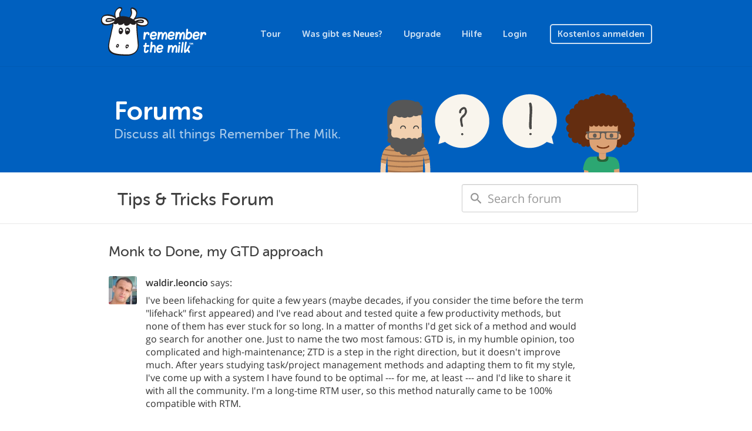

--- FILE ---
content_type: text/html; charset=utf-8
request_url: https://www.rememberthemilk.com/forums/tips/12222/?hl=de
body_size: 16728
content:
<!DOCTYPE html PUBLIC "-//W3C//DTD XHTML 1.0 Transitional//EN"
"http://www.w3.org/TR/xhtml1/DTD/xhtml1-transitional.dtd">

<html ng-app="rtm" xmlns="http://www.w3.org/1999/xhtml" xml:lang="de" lang="de">
<head>
<title>Remember The Milk - Forums / Tips &amp; Tricks / Monk to Done, my GTD approach</title>
<meta http-equiv="Content-Type" content="text/html; charset=utf-8" />
<meta name="theme-color" content="#0060bf" />
<meta name="viewport" content="width=device-width, initial-scale=1.0, maximum-scale=1.0">
<link rel="shortcut icon" href="/favicon3.ico?1573573620" />
<script src="/js/jquery-1.12.4.min.js?1525119720"></script>
<script src="/js/angular.1.6.9.min.js?1525119720"></script>
<script src="/js/bootstrap.min.js?1522022400"></script>
<script src="/js/site/rtm.compiled.js?1698831180"></script>
<link rel="stylesheet" href="/css/site.css?1767486540" type="text/css" />
<script async src="https://www.googletagmanager.com/gtag/js?id=UA-235686425-1">
</script>
<script>
  window.dataLayer = window.dataLayer || [];
  function gtag(){dataLayer.push(arguments);}
  gtag('js', new Date());

  gtag('config', 'UA-235686425-1');
</script>
</head>

<body
        class="rtm-forums"    ng-controller="rtm.NavController as nav"
    ng-class="{'show-top-mobile-nav': nav.showTopMobileNav, 'show-left-mobile-nav': nav.showLeftMobileNav}"
    >



<nav class="navbar navbar-default navbar-static-top rtm-top-nav">

  
  <div class="container">
    <a class="rtm-top-nav-logo-white" href="/"></a>

    <div class="rtm-top-nav-mobile">
      <i class="material-icons" ng-click="nav.showTopMobileNav = false">clear</i>
      <div>
        <a class="rtm-top-nav-logo-white" href="/"></a>
        <a href="/tour/">Tour</a>
        <a href="/new/">Was gibt es Neues?</a>
        <a href="/upgrade/">Upgrade</a>
        <a href="/help/">Hilfe</a>

        
        <a href="/login/">Login</a>
        <a href="/signup/">Kostenlos anmelden</a>

              </div>
    </div>
    <ul class="nav navbar-nav pull-right visible-xs">
      
      <li class="pull-left"><a href="/login/">Login</a></li>

      <li class="pull-left">
        <a class="btn" ng-click="nav.showTopMobileNav = true">
          Menü        </a>
      </li>

          </ul>

    <ul class="nav navbar-nav navbar-right hidden-xs">
      <li><a href="/tour/">Tour</a></li>
      <li><a href="/new/">Was gibt es Neues?</a></li>
      <li><a href="/upgrade/">Upgrade</a></li>
      <li><a href="/help/">Hilfe</a></li>

      
      <li><a href="/login/">Login</a></li>
      <li>
        <a href="/signup/" class="btn ">
          Kostenlos anmelden        </a>
      </li>

          </ul>

    
  </div>
</nav>

<main class="rtm-main"
        >
  <header class="rtm-main-header">
    <div class="container">

                      <a href="/forums/">
                <h1>Forums</h1>
                </a>
              
              <h2>Discuss all things Remember The Milk.</h2>
      
      
    </div>
  </header>
      <div class="rtm-forums-search">
  <div class="container">
    <div class="row">
      <div class="col-sm-6">
        <h1>Tips &amp; Tricks Forum</h1>
      </div>
      <div class="col-sm-6">
        <form method="get" action="/forums/tips">
          <input class="form-control" id="forum-search" type="search" name="q" placeholder="Search forum" /> 
        </form>
      </div>
    </div>
  </div>
</div>
    <section class="rtm-main-content">
    
    
    <article>

      
              <h2 class="rtm-forums-posts-title">Monk to Done, my GTD approach</h2>


<div class="rtm-forums-posts">
  <div class="row rtm-forums-posts-first" id="54900"><div class="rtm-forums-posts-avatar"><img src="/img/avatar/3/i/3insw0dcv0jl/1397538159/avatar_48.jpg?1397538120" /></div><div class="rtm-forums-posts-text"><div class="rtm-forums-posts-by"><span class="user">waldir.leoncio</span>  says:</div><div>I've been lifehacking for quite a few years (maybe decades, if you consider the time before the term "lifehack" first appeared) and I've read about and tested quite a few productivity methods, but none of them has ever stuck for so long. In a matter of months I'd get sick of a method and would go search for another one. Just to name the two most famous: GTD is, in my humble opinion, too complicated and high-maintenance; ZTD is a step in the right direction, but it doesn't improve much. After years studying task/project management methods and adapting them to fit my style, I've come up with a system I have found to be optimal --- for me, at least --- and I'd like to share it with all the community. I'm a long-time RTM user, so this method naturally came to be 100% compatible with RTM.<br/><br/>I've never cared to name this method, but if I had to, I'd call it something like Monk To Done, since I think it is basically a simplification of ZTD, which in turn is a simplification of GTD. So, without further ado, here it is.<br/><br/>1. Locations<br/>Yeah, I'm starting with locations because I think it is important to get it out of the way before everything else. I'll treat RTM's locations kinda like Allen's "contexts".<br/><br/>Go to your RTM locations page and create an entry for every place on which you usually check for tasks. Some examples are:<br/>- home<br/>- work<br/>- downtown<br/>- phone<br/>- computer<br/><br/>As you can see, I'm using the locations page to enter both real and virtual locations. This shouldn't be a problem even if you use the RTM smartphone apps' location-aware capabilities. If you want, just pin virtual locations to some place you're not likely to be, like the south pole of the middle of the ocean. The important thing is to have all locations on one place. This will make it much easier later, trust me.<br/><br/>By the way, "computer" basically means "internet". Unlike other methods, there's no problem if virtual locations overlap physical locations. For example, you can be at home and by the computer, just as you can be at work and by the computer or downtown and on the phone.<br/><br/>One other thing. Having a task cloud is very important, so please go to your settings page and turn it on before proceeding.<br/><br/>2. Tasks: the basics<br/>Now for the cool part. Every task you enter will have basically two elements: task_name AND (due_date OR location).<br/><br/>This is the most important thing to learn about this method. Every task you enter will have one of those two structures:<br/>- task_name due_date<br/>- task_name location<br/><br/>To make it clearer (it's THAT important), here are some examples using RTM's smartadd:<br/>- Take out trash ^tomorrow<br/>- Buy christmas gifts ^24/12<br/>- Steam-clean sofa @home <br/>- Call plumber to fix toilet @phone<br/>- Figure out distance between Paris and Dakar @computer<br/><br/>So what's the point of giving each task either a due date or a location, but not both? The idea is that tasks with a due date will eventually appear on your Today list, so you don't have to go searching for them. When it is time to do them, they'll come to you. Before they're due, pay no mind to them.<br/><br/>Tasks without due dates are tasks you don't care to do at any specific date, but only when you feel like doing them. That's why locations and the tag cloud are important. When you're at home and you feel like tackling some tasks, just open RTM and check your "home" location. It'll show you everything you can accomplish without bothering you with tasks with a set due date. You'll only get those tasks you would "someday/maybe" do.<br/><br/>RTM lets you set only one location per task, and this is not a problem at all! If you need to do something at your home computer, for example, just use @home, because @computer would just mean any computer with internet. If you need to call someone and for whatever reason you can only do this when you're downtown, locate the task with @downtown, not with @phone. It may seem strange at first, but I've never had one problem with that and I honestly doubt you'll have one. Treat virtual locations just like physical ones and just figure out where you need to be in order to complete the task and you'll be fine.<br/><br/>2. Tasks: advanced<br/>If your task is a repeating one, if it involves a URL or if you'd like to attach notes to it, by all means, go for it! Here are some examples.<br/>- Check e-mail ^today *after day http://www.email.com<br/>- But that book about that thing on that book webstore @computer http://www.youknowwhere.com<br/>- Workout ^monday *every mon, wed, fri<br/><br/>What about tags? Well, I only use them for one thing --- which I'll talk about later ---, but I don't think It'll hurt if you REALLY need to use them to group your tasks in some way. Just try to keep tagging to a minimum, a busy and overwhelming tag cloud will just make it harder for you to find the locations you want.<br/><br/>3. Projects<br/>Ideally, all your tasks are going to stay on your Inbox. But some tasks really need to be broken down into subtasks or they just won't be completed. Unfortunately, RTM doesn't support subtasks, so what we can do to work around this is to create lists for those complex tasks (aka Projects). Tasks added to RTM regarding that project will have one of the following basic structures:<br/>- task_name #project_name ^due_date<br/>- task_name #project_name @location<br/><br/>I like to add one special task on each project. It doesn't have a due date of a location, just a name and a priority of 1. It is the mission statement for that project. For instance, if I have a project called "Book" (short one-word names are better because they won't clutter your screen and will make task adding through smartadd a lot smoother), I'd add the following task to it.<br/>- Mission: Have my book written and published !1<br/><br/>I'll give it a high priority (hence the "!1") just so it appears on top of all other tasks on that list. It is a reminder of the ultimate objective of that project. When I complete the mission, I can delete the list and move on.<br/><br/>If you want to give the mission a due date in order to give yourself extra motivation, be my guest!<br/><br/>4. Priorities<br/>Notwithstanding mission statements, I barely use priorities. I only give a task a priority when I want to make sure it stands out from the crowd, as something I really want to accomplish as soon as I wake up and check my todo list for the day. Try to keep this manual prioritizing to a minimum, or the real priorities just won't get your attention. Your real priority should be to finish the tasks on your Today list as soon as possible so you can have the rest of the day to do whatever you want. If you find yourself overwhelmed by an exceptionally long Today list, consider postponing or just plain deleting some of those tasks. Remember that being productive is not doing a lot of things, but doing things that matter.<br/><br/>5. Next actions<br/>Some tasks don't have a due date, but are dependant on the completion of other tasks. This means you don't want them showing around on your screen before it's time to act upon them. GTD focuses on prerequisite tasks, requiring the user to tag them with a "next action" label. I like to treat this matter in the opposite way.<br/><br/>Think about it. Next actionable tasks are usually the majority. Dependable tasks are, therefore, the minority. Isn't it much easier to tag just the minority?<br/><br/>Tasks that don't have a due date and are dependable on the completion of other tasks are entered like this:<br/>- task_name #dependable ^review_date<br/><br/>The insertion of a "review date" will eliminate the need of a weekly review, making your life so much easier. Choose a review date with which you feel comfortable. One week, one month, sunday... When the day comes, that task will show up on your "Today" list just like any other task for the day, only it will stick out with that "dependable" tag, meaning you will look at it and decide if it's still a dependable task. If it is, just choose another review date. If it isn't, edit the task. Remove the "dependable" tag and add a location (or a due date, if it turns out to have one).<br/><br/>6. Smart lists<br/>One last thing. RTM's webapp has this Overview page, which I really dislike because it doesn't let you cross items off the list without leaving that page and it separates Today and Overdue tasks.<br/><br/>The solution to this is very simple: create and save a smartlist with the search parameter "dueBefore:tomorrow".<br/><br/>7. That's it<br/>So that's the method I ended up with after several adaptations from more famous systems like GTD or ZTD. It's been the only method which I've been able to stick with for a long time because it makes entering tasks very simple and automates task managing to a unique level. I hope more people will find it useful.</div><div class="rtm-forums-posts-timestamp">Posted at 11:25am on February 19, 2011  <!--| <a href="#">Permanent Link</a--></div></div></div><div class="row" id="55229"><div class="rtm-forums-posts-avatar"><img src="/img/avatar/2/6/26phjdrprqm8s8/1397537479/avatar_48.jpg?1397537460" /></div><div class="rtm-forums-posts-text"><div class="rtm-forums-posts-by"><span class="user">quilgc</span>  says:</div><div>I agree with you entirely regarding GTD.  Your system I am going to give a try.  It is elegantly simple yet powerful.  Too many times we get bogged down in trying to take control to the nth degree instead of solving the problem of DOING TASKS and not MISSING THEM.<br/>Congratulations on a system that works (I think - theoretically for me so far).  The beauty of a program like RTM is that it can be adapted to your style of managing tasks which is better than being forced to the programmers thinking.   <br/>You indeed could be my RTM hero; better get the cape ready.<br/>I would really like RTM to have an Outline style of putting in tasks.  Could be limited to 5 levels.  I love outlines for thought clarity and grouping.<br/>Thanks for your post - most grateful.</div><div class="rtm-forums-posts-timestamp">Posted 14 years ago</div></div></div><div class="row" id="55614"><div class="rtm-forums-posts-avatar"><img src="/img/avatar_default.png?1522022400" /></div><div class="rtm-forums-posts-text"><div class="rtm-forums-posts-by"><span class="user">mandakaru</span>  says:</div><div>Congratulations for the system. I will give it a try. By the way, how your approach would deal with task delegation?<br/><br/>p.s I´m Brazilian and your name seems to be a brazilian name. Where are you from?</div><div class="rtm-forums-posts-timestamp">Posted 14 years ago</div></div></div><div class="row" id="58944"><div class="rtm-forums-posts-avatar"><img src="/img/avatar_default.png?1522022400" /></div><div class="rtm-forums-posts-text"><div class="rtm-forums-posts-by"><span class="user">solari</span>  says:</div><div>I'm going to try this... Thanks!<br/><br/>Question: The #dependable tag/list -- how do you note what action the task is depending on or is that not really necessary?<br/><br/>Ray</div><div class="rtm-forums-posts-timestamp">Posted 14 years ago</div></div></div><div class="row" id="58945"><div class="rtm-forums-posts-avatar"><img src="/img/avatar_default.png?1522022400" /></div><div class="rtm-forums-posts-text"><div class="rtm-forums-posts-by"><span class="user">solari</span>  says:</div><div>P.S. Would you file @Waiting under dependables, too? </div><div class="rtm-forums-posts-timestamp">Posted 14 years ago</div></div></div><div class="row" id="59098"><div class="rtm-forums-posts-avatar"><img src="/img/avatar/3/b/3b3jrzdnd5j0z3tgkzabpbpas/1633829207127/avatar_48.png?1633829160" /></div><div class="rtm-forums-posts-text"><div class="rtm-forums-posts-by"><span class="user">emily</span>  <span class="rtm">(Remember The Milk)</span> says:</div><div>Hi Waldir,<br/><br/>Thanks for sharing your set-up! I just wanted to let you know that you're this week's <a rel="nofollow" href="http://blog.rememberthemilk.com/2011/07/tips-tricks-tuesday-monk-to-done-a-gtd-approach/">Tips &amp; Tricks Tuesday winner</a>. We've upgraded your Remember The Milk account to have a free year of Pro. :)</div><div class="rtm-forums-posts-timestamp">Posted 14 years ago</div></div></div><div class="row" id="59101"><div class="rtm-forums-posts-avatar"><img src="/img/avatar/3/i/3insw0dcv0jl/1397538159/avatar_48.jpg?1397538120" /></div><div class="rtm-forums-posts-text"><div class="rtm-forums-posts-by"><span class="user">waldir.leoncio</span>  says:</div><div>@quilgc: Thanks, man! Your comment has made my day! :)<br/><br/>@emily: This goes for you too! I've just woken up and came across your e-mail. Talk about a good start for the day!<br/><br/>@mandakaru: I'm from Brasília, but am currently living in Campinas. When I delegate a task, I just add a task called "Ask John when he's going to send in that report" with a due date for *the day after* we had agreed he would deliver the report. If it is crucial that he delivers the report on time, I set the due date to a couple of days before the deadline, so I can let him know I'm expecting it. Once again, the important thing is to get that task out of your sight until it is time to act upon it.<br/><br/>@solari: About "Waiting" tags, please refer to my reply to mandakaru above. ;) I believe the #dependable task rule applies normally to these cases. About the dependable tag, I just never felt the necessity to note the task to which it is a prerequisite, but if you do feel that need, my "off the top of my head" solution would be to write it as "First task &gt; Second task" or something.<br/><br/>I'm so glad you all liked my system! Here's hope more people get to know it so it can be further improved (i.e. simplified) and streamlined.</div><div class="rtm-forums-posts-timestamp">Posted 14 years ago</div></div></div><div class="row" id="59104"><div class="rtm-forums-posts-avatar"><img src="/img/avatar_default.png?1522022400" /></div><div class="rtm-forums-posts-text"><div class="rtm-forums-posts-by"><span class="user">brian.reilly</span>  says:</div><div>Is there any reason why you use locations instead of tags, especially for the virtual locations such as "phone" and "computer"?<br/><br/>I'm experimenting with using priorities for dependent tasks. Once I identify the next task for a project, I give it priority 1. I can also optionally identify the next follow-up tasks and give them priorities 2 and 3 (allowing multiple tasks with these priorities in case I could choose either and want to decide later). Then, I can use [not] priority:none in a search to decide whether or not I want to see dependent tasks. Since priorities are so easy to set (with keyboard shortcuts), this seems easier to me than managing tags.</div><div class="rtm-forums-posts-timestamp">Posted 14 years ago</div></div></div><div class="row" id="59111"><div class="rtm-forums-posts-avatar"><img src="/img/avatar_default.png?1522022400" /></div><div class="rtm-forums-posts-text"><div class="rtm-forums-posts-by"><span class="user">(closed account)</span>  says:</div><div>@brian.reilly I can take a good guess at that:  simplicity.  This way you have all your contexts in a single list and not on separate location and tag lists.  If I don't implement the whole of Waldir's system, I'll at least be implementing that much. </div><div class="rtm-forums-posts-timestamp">Posted 14 years ago</div></div></div><div class="row" id="59113"><div class="rtm-forums-posts-avatar"><img src="/img/avatar_default.png?1522022400" /></div><div class="rtm-forums-posts-text"><div class="rtm-forums-posts-by"><span class="user">g3rmanchoco</span>  says:</div><div>Thanks for your idea and thank you RTM for making this the Tips &amp; Tricks Tuesday Winner. I have just had a yearning for more organization. My mind has been stuck on GTD for the past 3 years and it hasn't worked for me (Ghosttaste.tumbler.com for the brief statement on why). This hopefully will work for me, I've had RTM for a bit now and have also struggled in how to intergrate it into more than just a list tool. Again Thanks!</div><div class="rtm-forums-posts-timestamp">Posted 14 years ago</div></div></div><div class="row" id="59114"><div class="rtm-forums-posts-avatar"><img src="/img/avatar/2/s/2s4q08zou7k04w/1397537857/avatar_48.png?1397537820" /></div><div class="rtm-forums-posts-text"><div class="rtm-forums-posts-by"><span class="user">micah.wimmer</span>  says:</div><div>So, I would like to know a good answer to brian's question as well. I know that it is for simplicity but if you click on a tag you get a listing of events that only pertain to that tag. If you use the task cloud it'll show you both: locations and tags to quick click for a list. So... Though I also use the location feature, I mostly search by tag and not location. But I can do the same the other way too. It doesn't seem any more simple by choosing either one. Can we just say it's personal choice?</div><div class="rtm-forums-posts-timestamp">Posted 14 years ago</div></div></div><div class="row" id="59115"><div class="rtm-forums-posts-avatar"><img src="/img/avatar_default.png?1522022400" /></div><div class="rtm-forums-posts-text"><div class="rtm-forums-posts-by"><span class="user">(closed account)</span>  says:</div><div>As for me, I don't use RTM Locations but RTM tags beginning with '@' : #@home for example. That's because Locations are not displayed on the tasks lists, whereas Tags are.</div><div class="rtm-forums-posts-timestamp">Posted 14 years ago</div></div></div><div class="row" id="59116"><div class="rtm-forums-posts-avatar"><img src="/img/avatar/3/i/3insw0dcv0jl/1397538159/avatar_48.jpg?1397538120" /></div><div class="rtm-forums-posts-text"><div class="rtm-forums-posts-by"><span class="user">waldir.leoncio</span>  says:</div><div>@brian.reilly, just like 	christopher.weible said, the reason for that is simplicity. As I add tasks, I don't want to have to stop and think about whether a certain location is physical of virtual and then add "#" or "@" accordingly (or use different fields for adding those locations when I'm not using smart add). Giving all kinds of contexts the same treatment makes task adding and filtering easier for me and I don't see any drawbacks so far.<br/><br/>Your idea to use priorities to determine next actions sound great, it could work better than my idea for projects with more complex dependency structures. I'll give it a try myself!</div><div class="rtm-forums-posts-timestamp">Posted 14 years ago</div></div></div><div class="row" id="59127"><div class="rtm-forums-posts-avatar"><img src="/img/avatar_default.png?1522022400" /></div><div class="rtm-forums-posts-text"><div class="rtm-forums-posts-by"><span class="user">(closed account)</span>  says:</div><div>Interesting post.<br/>My first thought is that this system will only work if you have very few tasks.<br/>I have about 200 tasks on my list and therefore the distinction between someday-maybe and tasks I have decided to do is very important. Otherwise I would be overwhelmed every time I tried to do something.<br/><br/>Also I am having trouble with choosing between due date and location. For example, I need to buy my girlfriend a birthday present. This is due no later than the day before her birthday, but I know I should do something about it earlier. By having both location and due date it will appear on my @Home list every time I open it and if I haven't done anything about it before the due date, I will get a reminder so that I am sure it will be done.<br/><br/>How do you solve this?</div><div class="rtm-forums-posts-timestamp">Posted 14 years ago</div></div></div><div class="row" id="59137"><div class="rtm-forums-posts-avatar"><img src="/img/avatar/3/i/3insw0dcv0jl/1397538159/avatar_48.jpg?1397538120" /></div><div class="rtm-forums-posts-text"><div class="rtm-forums-posts-by"><span class="user">waldir.leoncio</span>  says:</div><div>@oyvdahl, thanks for your comment. I usually have around 100 tasks on my list, and that's because my life is a lot simpler nowadays. A couple of years ago I used to clock around 150 tasks and I used practically the same system back then, so I truly believe it can work for users with lots of tasks.<br/><br/>Of course, that's just my experience, I acknowledge that it's a system that won't be ideal for everybody just like GTD and ZTD didn't fit my needs 100% even though it is perfect for a lot of people.<br/><br/>Your birthday present story is a perfect example of a big flaw on that so-called "most important rule" of the system, and I've been there too. What I would do (and did when I faced such a problem) is exactly what you proposed: I would add a task "Buy gf present ^b-day @home". I know, I know, shame on me, but it's not so bad an exception, because that's the type of task that you would want to see any given day, whenever you peeked your @home list. What I really want to avoid with that "either due date or location" rule is that filtering tasks by location shows a bunch of tasks that you don't want to see until the due date.<br/><br/>Another solution would be to use "fake due dates", i.e., insert a due date 1 week before her birthday and then keep postponing it until you finally buy the gift. The problem with that is that you would have to keep in mind that you can only postpone that task until her birthday, and I believe having to keep mental notes of things defeats the purpose of using an automated task management system.<br/><br/>Anyway, if only RTM would let us work with start dates, that problem could be better handled.</div><div class="rtm-forums-posts-timestamp">Posted 14 years ago</div></div></div><div class="row" id="59148"><div class="rtm-forums-posts-avatar"><img src="/img/avatar/d/z/dz3d4bi1jir/1397536272/avatar_48.png?1397536260" /></div><div class="rtm-forums-posts-text"><div class="rtm-forums-posts-by"><span class="user">i_dave</span>  says:</div><div>@car<br/><br/>for shopping and errands and stuff like that</div><div class="rtm-forums-posts-timestamp">Posted 14 years ago</div></div></div><div class="row" id="59178"><div class="rtm-forums-posts-avatar"><img src="/img/avatar_default.png?1522022400" /></div><div class="rtm-forums-posts-text"><div class="rtm-forums-posts-by"><span class="user">(closed account)</span>  says:</div><div>Really neat. A question though. I sync RTM with Outlook. I'm able to sync lists and tags. But how would I sync locations to Outlook? </div><div class="rtm-forums-posts-timestamp">Posted 14 years ago</div></div></div><div class="row" id="59182"><div class="rtm-forums-posts-avatar"><img src="/img/avatar/o/x/ox3blosxnej/1397537883/avatar_48.jpg?1397537880" /></div><div class="rtm-forums-posts-text"><div class="rtm-forums-posts-by"><span class="user">bill.fuller</span>  says:</div><div>Thanks for the great system layout.  I've started using it in the past few days and I'm already feeling the success that comes from just focusing on the tasks I want to get done today and getting them knocked out.  I have one scenario / question, though:<br/><br/>What do you do about tasks that go from "location" to "date" importance?  For example, you have an idea that you want to talk to John about at some time, so you enter "Call John about the business opportunity @Phone"<br/><br/>Meanwhile, something has changed (such as you needing to make a decision within a critical time period).  How, in your system, do you catch this task and convert it into something like "Call John about the business opportunity ^Due_Date" ? <br/><br/>It seems to me that this could get lost if you didn't happen to see it in your "@phone" list and connect with the fact that it needs to be done by a certain date.<br/><br/>Thanks!</div><div class="rtm-forums-posts-timestamp">Posted 14 years ago</div></div></div><div class="row" id="59193"><div class="rtm-forums-posts-avatar"><img src="/img/avatar/8/m/8mtgt8tlpg4cg4o/1397537419/avatar_48.jpg?1397537400" /></div><div class="rtm-forums-posts-text"><div class="rtm-forums-posts-by"><span class="user">tjasper</span>  says:</div><div>Always great to hear a variation on the GTD system. I think you will find that most successful 'GTDers' have modified David Allens system to work for them. Even David Allen himself has said you ultimately will engineer your own personal GTD system. </div><div class="rtm-forums-posts-timestamp">Posted 14 years ago</div></div></div><div class="row" id="59197"><div class="rtm-forums-posts-avatar"><img src="/img/avatar_default.png?1522022400" /></div><div class="rtm-forums-posts-text"><div class="rtm-forums-posts-by"><span class="user">flewtist</span>  <a href="/upgrade/"><i class="rtm-pro"></i></a> says:</div><div>It's an interesting concept, but I don't see that it deals with two important aspects: pre-working tasks, and balance. <br/><br/>With tasks that have a due date that could be done before that, you will have no way to find them and work them before the due date. Let's say you have to make your yearly physical appointment. You set it to be a repeating task with a due date of 8/1 so you have that reminder. You don't HAVE to do it that day, though, but it can't be whenever you feel like it. However, for 8/1 that year, you have 30 things on the list, and the physical falls off. If you could see that when you are on the phone some time that week you could make that phone call whenever, but to remove the due date would eliminate the reminder.<br/><br/>Planning is an important part of any productivity system , and that means that everything must be balanced to meet your abilities and time. This system is just a get everything done task list processing system, without looking at balancing or planning. Or have I missed something?</div><div class="rtm-forums-posts-timestamp">Posted 14 years ago</div></div></div><div class="row" id="59208"><div class="rtm-forums-posts-avatar"><img src="/img/avatar_default.png?1522022400" /></div><div class="rtm-forums-posts-text"><div class="rtm-forums-posts-by"><span class="user">jelgie</span>  says:</div><div>Really an awesome tip.  Packed with utility.  Thank you!</div><div class="rtm-forums-posts-timestamp">Posted 14 years ago</div></div></div><div class="row" id="59209"><div class="rtm-forums-posts-avatar"><img src="/img/avatar/1/i/1i37ahd6k5wgk48/1397537635/avatar_48.jpg?1397537580" /></div><div class="rtm-forums-posts-text"><div class="rtm-forums-posts-by"><span class="user">pakosj</span>  says:</div><div>Thank you for sharing this! I have made a few tweaks to simplify my GTD set up because of it! Muchly appreciated. <br/><br/>The only thing I don't like about it is that all your tasks stay in the Inbox. For me I prefer to dump everything into the Inbox, then process them til the Inbox is empty. I move all my processed tasks to a list labelled ".". That way I have a list of unprocessed tasks in the Inbox and the ones that I know I've dealt with are in ".".<br/> </div><div class="rtm-forums-posts-timestamp">Posted 14 years ago</div></div></div><div class="row" id="59248"><div class="rtm-forums-posts-avatar"><img src="/img/avatar/g/8/g84sjp5sxz400c/1397537531/avatar_48.jpg?1397537520" /></div><div class="rtm-forums-posts-text"><div class="rtm-forums-posts-by"><span class="user">kerrpe</span>  says:</div><div>@oyvdahl - my solution for this has served me pretty well. My task would be called "Bob's bday Sept 1 ^Aug 15 *every year" - that way, the reminder starts showing up two weeks ahead of time, but also clearly shows me the date of Bob's birthday.<br/><br/>Nice post, Waldir - your system seems well thought out.</div><div class="rtm-forums-posts-timestamp">Posted 14 years ago</div></div></div><div class="row" id="59254"><div class="rtm-forums-posts-avatar"><img src="/img/avatar_default.png?1522022400" /></div><div class="rtm-forums-posts-text"><div class="rtm-forums-posts-by"><span class="user">evanmicahcollier</span>  says:</div><div>I have implemented this. Thanks for the tip, Waldir. Question: my Inbox as a list has disappeared (i.e., I can never see all the tasks in a flat list). Is this a user error? (Quite possible!) or a normal part of this system? Another way of putting it is, the only list I can view is the "dueBefore:tomorrow" overview list.</div><div class="rtm-forums-posts-timestamp">Posted 14 years ago</div></div></div><div class="row" id="59255"><div class="rtm-forums-posts-avatar"><img src="/img/avatar_default.png?1522022400" /></div><div class="rtm-forums-posts-text"><div class="rtm-forums-posts-by"><span class="user">evanmicahcollier</span>  says:</div><div>Okay, scratch the above (Except for the kudos to Waldir, of course). Logging out, then in brought back my inbox as a list. Odd.</div><div class="rtm-forums-posts-timestamp">Posted 14 years ago</div></div></div><div class="row" id="59270"><div class="rtm-forums-posts-avatar"><img src="/img/avatar_default.png?1522022400" /></div><div class="rtm-forums-posts-text"><div class="rtm-forums-posts-by"><span class="user">franky99</span>  says:</div><div>@ed.walker  I got the same question... Interesting option this and I like to try. But since i sync with Outlook (@work) I am a bit worried it ll mix things up.<br/><br/></div><div class="rtm-forums-posts-timestamp">Posted 14 years ago</div></div></div><div class="row" id="59298"><div class="rtm-forums-posts-avatar"><img src="/img/avatar_default.png?1522022400" /></div><div class="rtm-forums-posts-text"><div class="rtm-forums-posts-by"><span class="user">(closed account)</span>  says:</div><div>hiya, thanks for this, was a really good starting off point for me in my RTM journey! I have slightly adapted your plan, for the smartlists I'm using tags INSTEAD of locations, I find this works better for me. In regards to 'next actions' if a task is dependant on a prior task, I'll put it in a static list, then when I've done the prior task I then tag/date it. In regards to using dates/locations, you can set a filter to put both location, AND only due that day/week whatever so you don't get bombarded.  Really great guide though, thankyou again!</div><div class="rtm-forums-posts-timestamp">Posted 14 years ago</div></div></div><div class="row" id="59299"><div class="rtm-forums-posts-avatar"><img src="/img/avatar_default.png?1522022400" /></div><div class="rtm-forums-posts-text"><div class="rtm-forums-posts-by"><span class="user">(closed account)</span>  says:</div><div>P.S obviously this will/won't work for different people, I just felt I needed to adapt it to suit me better :)</div><div class="rtm-forums-posts-timestamp">Posted 14 years ago</div></div></div><div class="row" id="59461"><div class="rtm-forums-posts-avatar"><img src="/img/avatar_default.png?1522022400" /></div><div class="rtm-forums-posts-text"><div class="rtm-forums-posts-by"><span class="user">ellis.lindsey</span>  says:</div><div>I just signed up, so these suggests will be a great help.</div><div class="rtm-forums-posts-timestamp">Posted 14 years ago</div></div></div><div class="row" id="59552"><div class="rtm-forums-posts-avatar"><img src="/img/avatar/1/i/1i7s1vbeeux4u/1397536915/avatar_48.jpg?1397536860" /></div><div class="rtm-forums-posts-text"><div class="rtm-forums-posts-by"><span class="user">florisvaneck</span>  says:</div><div>It's a shame Remember The Milk still does not offer projects/dependables/subtasks after all those requests. If you look at the requests forum, it is by far the most requested functionality. <br/><br/>My Pro account goes till 2012... if this functionality is not added I won't renew it. I love everything else in RTM but I hate to use all kinds of tricks to get basic GTD functionality. Please listen to your customers RTM!<br/><br/>If you don't want to clutter the interface/scare new users make it a setting i.e. 'turn on advanced features' that is disabled by default. Problem solved!</div><div class="rtm-forums-posts-timestamp">Posted 14 years ago</div></div></div><div class="row" id="59565"><div class="rtm-forums-posts-avatar"><img src="/img/avatar_default.png?1522022400" /></div><div class="rtm-forums-posts-text"><div class="rtm-forums-posts-by"><span class="user">dibblethewrecker</span>  says:</div><div>task_name AND (due_date OR location)<br/><br/>Not to be unnecessarily pedantic but is that should be an XOR, no?</div><div class="rtm-forums-posts-timestamp">Posted 14 years ago</div></div></div><div class="row" id="59832"><div class="rtm-forums-posts-avatar"><img src="/img/avatar/3/i/3insw0dcv0jl/1397538159/avatar_48.jpg?1397538120" /></div><div class="rtm-forums-posts-text"><div class="rtm-forums-posts-by"><span class="user">waldir.leoncio</span>  says:</div><div>@ed.walked, franky99: sorry, but I don't even use Windows, let alone MS Outlook, so I can't help you there. But I'm glad you liked my idea!<br/><br/>@bill.fullel: I believe in that case one would have to manually search for the task and edit it. Locating it shouldn't be so hard unless that location is flooded with tasks.<br/><br/>@flewtist: you're very right, pre-working tasks are a problem with this system which every once in a while annoys me. As I've written earlier, if only RTM had start dates we could easily solve this.<br/><br/>@florisvaneck: I feel your pain, friend. I only use RTM to manage tasks, but I'm constantly flirting with other online tools. Apart from smart adds, I have seen no improvements on RTM since I started using it (and IMHO its not like they've reached a point where they can settle feature-wise).<br/><br/>@dibblethewrecker: you're right, it should be XOR.<br/><br/>@jelgie, jamie.pakos, kerrpe, evanmicahcollier, writing_under_the_stars: thank you so much for your support. I hope every RTM forum and blog reader can benefit from the idea and improve upon its flaws so maybe (just maybe) we can someday come up with the ultimate productivity system.</div><div class="rtm-forums-posts-timestamp">Posted 14 years ago</div></div></div><div class="row" id="60185"><div class="rtm-forums-posts-avatar"><img src="/img/avatar_default.png?1522022400" /></div><div class="rtm-forums-posts-text"><div class="rtm-forums-posts-by"><span class="user">hyphenate</span>  says:</div><div>I'm just getting started with RTM, and I'm finding this post extremely helpful! The myriad of options (list, tags, locations) for different functions (projects, goals, contexts) is a bit overwhelming, and I've learned from experience that if interacting with a to-do list isn't easy enough to be sort of fun, I'm going to stop doing it...</div><div class="rtm-forums-posts-timestamp">Posted 14 years ago</div></div></div><div class="row" id="60299"><div class="rtm-forums-posts-avatar"><img src="/img/avatar_default.png?1522022400" /></div><div class="rtm-forums-posts-text"><div class="rtm-forums-posts-by"><span class="user">evanmicahcollier</span>  says:</div><div>I recently went back to Doug's GTD approach. It's a more complex setup, but I really need the lists to reflect my projects. My mind just works that way. Still, I commend Waldir for pioneering his own application.</div><div class="rtm-forums-posts-timestamp">Posted 14 years ago</div></div></div><div class="row" id="61364"><div class="rtm-forums-posts-avatar"><img src="/img/avatar/1/4/14ll1ezcf2nnebondqkraewub/1406506833372/avatar_48.png?1406506800" /></div><div class="rtm-forums-posts-text"><div class="rtm-forums-posts-by"><span class="user">dazza17</span>  <a href="/upgrade/"><i class="rtm-pro"></i></a> says:</div><div>Waldir this seems a great system, I am familiar with GTD but not ZTD so I may be missing a few ZDT coincepts.<br/><br/>@ Agenda eg: next time I see Rhonda talk to here about the list of these things... how you u ad that task?<br/> <br/>Regarding the tags, cloud are a great feature of RTM and I noticed location tags are larger and bold. I am like a few on here that used lists and tags rather than locations. During my conversion to this method I noticed the tag cloud has small and large tags of the same name eg list home and location home. I presume once u delete list home the smaller home tag will disappear leaving just the home location?<br/><br/>How do you tackle runway, 10,000, 20,000   etc feet categorizing?<br/><br/>I take it with the dependable ^review_date takes care of you weekly review?<br/>Do you find ur adding more task pertaining to that one dependant task at that review stage eg: doing a brain dump on just that one Task?<br/><br/>re @bill.fuller  #personsname  may solve this issue but the original task whould have to have @phone #personsname.<br/><br/>Waldir can you explain your workflow here when on your days list "call bob re appontment ^today" comes up. Will you also have you @phone list there just incase you want to knock of a few more of them or stick to your today list. <br/><br/>Thanks Daryl</div><div class="rtm-forums-posts-timestamp">Posted 14 years ago</div></div></div><div class="row" id="61503"><div class="rtm-forums-posts-avatar"><img src="/img/avatar/4/5/45bh6zaxup7b5aadxnphv62b4/1409583041333/avatar_48.png?1409583000" /></div><div class="rtm-forums-posts-text"><div class="rtm-forums-posts-by"><span class="user">isaacab</span>  says:</div><div>Valdir,<br/><br/>I use your system for about 6 weeks, and it simply revolutionized the way I handle tasks. It is incredible how powerful this system is. <br/><br/>Your system, even though excellent, was missing one part for a person like me. I manage about 30 people in the IT field, inhouse and several locations overseas. A big part of my work if to ensure things are getting done by those people. Additionally, we use lots of Cloud services, which means lots of relationship with 3rd party guys which I also need to follow up with them.<br/><br/>Now I'm using Jira for corporate tasks-management, so every task has a link, which is also added to those followup tasks. But with the thousands of tasks in Jira it gets easy for tasks to get lost, even with the amazing Jira Filter system.<br/><br/>This led me to the following addition to your system:<br/>A task that is just a followup with another person, I tag it with "#push". Then I have another list "Push Today" which obviously goes for "dueBefore:tomorrow AND tag:push". So my "Today" list contains real work I have to do, while "Push Today" is a large collection of following up with people, which is mostly emails/calls/Jira-comments which are done in 1 big time chunk and I'm done. <br/><br/>This helps me keeping my "Today" list for pure work.<br/><br/>Thanks loads for your system! you took my productivity to a complete new level. God bless you!</div><div class="rtm-forums-posts-timestamp">Posted 14 years ago</div></div></div><div class="row" id="61505"><div class="rtm-forums-posts-avatar"><img src="/img/avatar/4/5/45bh6zaxup7b5aadxnphv62b4/1409583041333/avatar_48.png?1409583000" /></div><div class="rtm-forums-posts-text"><div class="rtm-forums-posts-by"><span class="user">isaacab</span>  says:</div><div>..and I forgot to mention this:<br/>When I start my day, I mark all tasks in the "Push Today" list with priority!1. Once I followed up I postpone the task, except in case another followup is needed today. In that case, I change the priority to !2 [if a 3rd round is needed I use the !3 priority]. This helps me to know which followups were done once or twice.<br/><br/>Additionally, in my "Today" list I have all my work tasks as well as personal tasks [as GTD obligates]. So when I start my day I mark all my personal tasks which must be done after working hours with priority!3, all tasks which must be done in the afternoon with priority!2, and all the rest with priority !1. This way, I have a clear roadmap for the day, so I can focus until noon on "today's tasks that must be done in the morning", without getting distracted from all the noise of the other tasks. This is a little weird usage of the priority field, but it works great for me...</div><div class="rtm-forums-posts-timestamp">Posted 14 years ago</div></div></div><div class="row" id="63412"><div class="rtm-forums-posts-avatar"><img src="/img/avatar/3/i/3insw0dcv0jl/1397538159/avatar_48.jpg?1397538120" /></div><div class="rtm-forums-posts-text"><div class="rtm-forums-posts-by"><span class="user">waldir.leoncio</span>  says:</div><div>@dazza17: you're correct, the ^review_date automatizes the review process. Regarding your other questions, I'm afraid I didn't understand them. Would you be so kind to clarify them?<br/><br/>@isaacab: reading your comment really made my day, thanks for stopping by. Indeed, I use RTM to manage only my own productivity, I have never used the sharing tasks feature they provide, so naturally my system lacks development on that matter. Your addition is very interesting, and I think it helps with this issue. Thank you for the contribution!</div><div class="rtm-forums-posts-timestamp">Posted 13 years ago</div></div></div><div class="row" id="66035"><div class="rtm-forums-posts-avatar"><img src="/img/avatar/d/y/dytd7lfbc/1434637123/avatar_48.jpg?1434637080" /></div><div class="rtm-forums-posts-text"><div class="rtm-forums-posts-by"><span class="user">gordonzano</span>  says:</div><div>As a newbie of RTM I appreciate this articulately written method.<br/>Like other people's experiences, I was a bit lost when I first started using RTM, but quickly, with articles like this, I am honing a good system that suits my workflow.<br/><br/>I see a number of people express the need for better sub-task or dependent task management.  When there are a just a small number I achieve this by just adding them to the notes of the parent task.<br/><br/>Another rule of thumb one can use is that if a task has more than say 10 sub tasks, then devote a list ("Project") to it.<br/><br/>PROJECT (or whatever you group your big task list by) = LIST<br/>TASK = TASK<br/>SUB-TASK/DEPENDENCY = TASK NOTE</div><div class="rtm-forums-posts-timestamp">Posted 13 years ago</div></div></div><div class="row" id="66848"><div class="rtm-forums-posts-avatar"><img src="/img/avatar/5/b/5b3ugvse2zdf/1397537774/avatar_48.jpg?1397537760" /></div><div class="rtm-forums-posts-text"><div class="rtm-forums-posts-by"><span class="user">leibym</span>  says:</div><div>Thanks <br/>@waldir and @isaacab mixing both of your ideas helps me "big time"....</div><div class="rtm-forums-posts-timestamp">Posted 13 years ago</div></div></div><div class="row" id="81156"><div class="rtm-forums-posts-avatar"><img src="/img/avatar/7/f/7fll5zv1un0mdxv0a0b1fmfnm/1474748213729/avatar_48.png?1474748160" /></div><div class="rtm-forums-posts-text"><div class="rtm-forums-posts-by"><span class="user">manny.josbena</span>  <a href="/upgrade/"><i class="rtm-pro"></i></a> says:</div><div>@waldir, I want you to know that I've been struggling for years with trying to make GTD fit with my love for RTM, but I haven't been able to. When I found your method several months ago, now, for the first time, I have hope I can make this work.<br/><br/>In the past, my RTM lists had become overrun and useless in many cases because I didn't have a way to track things properly. Over the last week or so, I started implementing your method. I actually can use GTD methodology much better, and I'm putting everything into the inbox rather then in unwieldy lists.<br/><br/>I spent several hours yesterday setting up your system up. I love everything about your system so far, and already feel a HUGE relief because I know it is working for me already.<br/><br/>I do have several lists that I will continue to use within RTM that are independent of your method, and don't need to be tracked anywhere: "Info" and "Travel". Info has all my passwords for various websites, and a variety of alphabetized items (105 currently) that I want to have with me wherever I am. Info has Items like: "Modem Password," and "PayPal," using the Notes section for the details. The other list, Travel (48 items), helps me pack for trips of various kinds. It is a simple list categorized and alphabetized under things like: "Briefcase - Laptop and power chord," and "Clothes - Jeans," etc., and acts as a great checklist. I select Priority 1 for the items I want to take with me, and deselect the Priority once I have packed the item.<br/><br/>I do still think I'll need my Weekly Review (typically on Saturday morning for me), but it won't be as long because my Inbox will have everything I need to work on in one place. So, in essence, I should be able to use my Weekly Review as a more focused planning time rather than having to go through all my Lists to find what items I want to do that week. I do like to get my email and physical inboxes close to zero, balance my checkbook, and plan ahead, so I don't see a way around those.<br/><br/>Thanks so much, @waldir, for your system. I can tell you already it's a lifesaver! :)</div><div class="rtm-forums-posts-timestamp">Posted 9 years ago</div></div></div><div class="row" id="82768"><div class="rtm-forums-posts-avatar"><img src="/img/avatar/5/c/5cc1y63pka3sulv94ruwa3te3/1510466900697/avatar_48.png?1510466880" /></div><div class="rtm-forums-posts-text"><div class="rtm-forums-posts-by"><span class="user">lcserrano</span>  <a href="/upgrade/"><i class="rtm-pro"></i></a> says:</div><div>O GTD pasó al olvido o RTM está obsoleto... Todos los foros pasaron de vigencia </div><div class="rtm-forums-posts-timestamp">Posted 8 years ago</div></div></div><div class="row" id="82833"><div class="rtm-forums-posts-avatar"><img src="/img/avatar_default.png?1522022400" /></div><div class="rtm-forums-posts-text"><div class="rtm-forums-posts-by"><span class="user">brownmiester</span>  says:</div><div>what do you do for things that you want to buy someday or things you want to do or things you want to learn someday when you have time?<br/></div><div class="rtm-forums-posts-timestamp">Posted 8 years ago</div></div></div>
  
</div>


  <div class="rtm-forums-posts-not-logged-in">
    <a class="btn btn-lg rtm-action-button" href="/login/?return=%2Fforums%2Ftips%2F12222%2F%3Fhl%3Dde">Log in</a>
    <span>to post a reply.</span>
  </div>


      
      
    </article>
  </section>
</main>
<footer class="rtm-footer">
  <div class="container">
    <div class="rtm-footer-milky">
      <span>
        Woohoo!      </span>
    </div>
    <div class="rtm-footer-nav">
      <div>
        <ul class="nav nav-pills nav-stacked">
          <li class="rtm-footer-nav-heading">Unternehmen</li>
          <li><a href="/about/">Über</a></li>
          <li><a href="/about/jobs.rtm">Jobs</a></li>
          <li><a href="/about/press.rtm">Was die Presse schreibt</a></li>
          <li><a href="https://blog.rememberthemilk.com/">Blog</a></li>
        </ul>
        <ul class="nav nav-pills nav-stacked">
          <li class="rtm-footer-nav-heading">Produkt</li>
          <li><a href="/tour/">Tour</a></li>
          <li><a href="/new/">Was gibt es Neues?</a></li>
          <li><a href="/services/">Apps herunterladen</a></li>
          <li><a href="/integrations/">Integrationen</a></li>
          <li><a href="/services/milkscript/">MilkScript</a></li>
          <li><a href="/upgrade/">Upgrade</a></li>
        </ul>
      </div>
      <div>
        <ul class="nav nav-pills nav-stacked">
          <li class="rtm-footer-nav-heading">Community</li>
          <li><a href="/forums/">Foren</a></li>
          <li><a href="/services/tester/">TestProgramm</a></li>
          <li><a href="/dairy/">Die Molkerei</a></li>
          <li><a href="/services/translate/">Übersetzungen</a></li>
          <li><a href="/services/api/">API</a></li>
        </ul>
        <ul class="nav nav-pills nav-stacked rtm-footer-nav-shifted">
          <li class="rtm-footer-nav-heading">Hilfe</li>
          <li><a href="/help/">Hilfecenter</a></li>
          <li><a href="/help/guide/">Einstieg</a></li>
          <li><a href="/help/tips/">Tipps und Tricks</a></li>
          <li><a href="http://status.rememberthemilk.com/">Status</a></li>
          <li><a href="/help/contact/">Kontaktieren Sie uns</a></li>
        </ul>
      </div>
    </div>
    <div class="rtm-footer-legal">
      <div>
        <div class="btn-group dropup rtm-footer-language">
          <button class="btn btn-link btn-xs dropdown-toggle" data-toggle="dropdown">
            <i class="fa fa-globe"></i>
            <span class="rtm-footer-language-name">
              Deutsch            </span>
            <i class="fa fa-angle-up"></i>
          </button>
          <ul class="dropdown-menu">
            <li><a href="?hl=de">Deutsch</a></li>
<li><a href="?hl=en-GB">English (UK)</a></li>
<li><a href="?hl=en-US">English (US)</a></li>
<li><a href="?hl=es">Español</a></li>
<li><a href="?hl=fr">Français</a></li>
<li><a href="?hl=it">Italiano</a></li>
<li><a href="?hl=nl">Nederlands</a></li>
<li><a href="?hl=sv">Svenska</a></li>
<li><a href="?hl=ja">日本語</a></li>

          </ul>
        </div>
        <div class="rtm-footer-social">
          <a class="rtm-footer-social-facebook" href="http://www.facebook.com/rememberthemilk"></a>
          <a class="rtm-footer-social-twitter" href="http://twitter.com/rememberthemilk"></a>
          <a class="rtm-footer-social-tumblr" href="http://blog.rememberthemilk.com/"></a>
        </div>
      </div>
      <small class="rtm-footer-copyright">&copy; 2026 Remember The Milk</small>
<ul class="rtm-footer-legal-links">
  <li><a href="/help/terms.rtm">Geschäftsbedingungen</a></li>
  <li>&nbsp;•&nbsp;</li>
  <li><a href="/help/privacy.rtm">Privatsphäre</a></li>
  <li>&nbsp;•&nbsp;</li>
  <li><a href="/help/security.rtm">Sicherheit</a></li>
</ul>
    </div>
  </div>
</footer>

<script>
(function() {
var annotated = window.location.href.indexOf("genius.it/") !== -1;
if (annotated) {
  window.location.href = window.location.href.replace("genius.it/", "")
}
})();
</script>
<script>
  rtmLoad();
</script>
<script type="text/javascript">
if ('_rtm_start_rtt' in window) {
(function(){function b(){window[c]=(new Date).getTime();var a=document.createElement("script");a.setAttribute("type","text/javascript");a.setAttribute("async","true");a.setAttribute("src","\/js\/rtt.6.js?1525298820");document.body.appendChild(a)}var c="_rtm_end_rtt",d=window.onload;window.onload=typeof window.onload!="function"?b:function(){d();b()}})();
}
</script>
</body>
</html>
